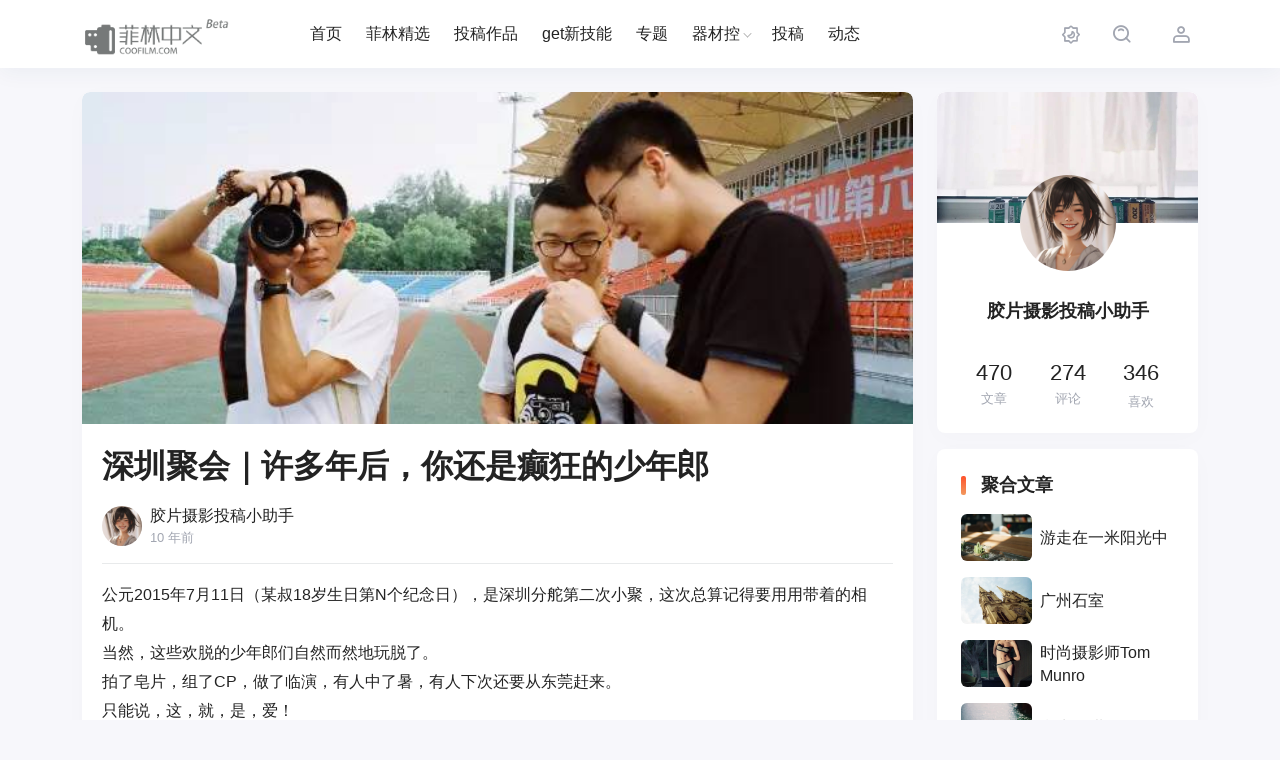

--- FILE ---
content_type: text/html; charset=UTF-8
request_url: https://www.coofilm.com/23402.html
body_size: 20544
content:
<!DOCTYPE html>
<html lang="zh-Hans">
<head>
    <meta http-equiv="X-UA-Compatible" content="IE=edge,chrome=1">
    <meta charset="UTF-8">
    <meta name="viewport" content="width=device-width, initial-scale=1.0, minimum-scale=1.0, maximum-scale=1.0, user-scalable=no, viewport-fit=cover" />
    <title>深圳聚会｜许多年后，你还是癫狂的少年郎 - 菲林中文-独立胶片摄影门户！</title>
<meta name='robots' content='max-image-preview:large' />
<meta name="description" content="公元2015年7月11日（某叔18岁生日第N个纪念日），是深圳分舵第二次小聚，这次总算记得要用用带着的相机。当然，这些欢脱的少年郎们自然而然地玩脱了。" />
<link rel='dns-prefetch' href='//www.coofilm.com' />
<link rel="alternate" type="application/rss+xml" title="菲林中文-独立胶片摄影门户！ &raquo; Feed" href="https://www.coofilm.com/feed" />
<link rel="alternate" type="application/rss+xml" title="菲林中文-独立胶片摄影门户！ &raquo; 评论 Feed" href="https://www.coofilm.com/comments/feed" />
<link rel="alternate" type="application/rss+xml" title="菲林中文-独立胶片摄影门户！ &raquo; 深圳聚会｜许多年后，你还是癫狂的少年郎 评论 Feed" href="https://www.coofilm.com/23402.html/feed" />
<link rel="alternate" title="oEmbed (JSON)" type="application/json+oembed" href="https://www.coofilm.com/wp-json/oembed/1.0/embed?url=https%3A%2F%2Fwww.coofilm.com%2F23402.html" />
<link rel="alternate" title="oEmbed (XML)" type="text/xml+oembed" href="https://www.coofilm.com/wp-json/oembed/1.0/embed?url=https%3A%2F%2Fwww.coofilm.com%2F23402.html&#038;format=xml" />
<style id='wp-img-auto-sizes-contain-inline-css' type='text/css'>
img:is([sizes=auto i],[sizes^="auto," i]){contain-intrinsic-size:3000px 1500px}
/*# sourceURL=wp-img-auto-sizes-contain-inline-css */
</style>
<style id='wp-block-library-inline-css' type='text/css'>
:root{--wp-block-synced-color:#7a00df;--wp-block-synced-color--rgb:122,0,223;--wp-bound-block-color:var(--wp-block-synced-color);--wp-editor-canvas-background:#ddd;--wp-admin-theme-color:#007cba;--wp-admin-theme-color--rgb:0,124,186;--wp-admin-theme-color-darker-10:#006ba1;--wp-admin-theme-color-darker-10--rgb:0,107,160.5;--wp-admin-theme-color-darker-20:#005a87;--wp-admin-theme-color-darker-20--rgb:0,90,135;--wp-admin-border-width-focus:2px}@media (min-resolution:192dpi){:root{--wp-admin-border-width-focus:1.5px}}.wp-element-button{cursor:pointer}:root .has-very-light-gray-background-color{background-color:#eee}:root .has-very-dark-gray-background-color{background-color:#313131}:root .has-very-light-gray-color{color:#eee}:root .has-very-dark-gray-color{color:#313131}:root .has-vivid-green-cyan-to-vivid-cyan-blue-gradient-background{background:linear-gradient(135deg,#00d084,#0693e3)}:root .has-purple-crush-gradient-background{background:linear-gradient(135deg,#34e2e4,#4721fb 50%,#ab1dfe)}:root .has-hazy-dawn-gradient-background{background:linear-gradient(135deg,#faaca8,#dad0ec)}:root .has-subdued-olive-gradient-background{background:linear-gradient(135deg,#fafae1,#67a671)}:root .has-atomic-cream-gradient-background{background:linear-gradient(135deg,#fdd79a,#004a59)}:root .has-nightshade-gradient-background{background:linear-gradient(135deg,#330968,#31cdcf)}:root .has-midnight-gradient-background{background:linear-gradient(135deg,#020381,#2874fc)}:root{--wp--preset--font-size--normal:16px;--wp--preset--font-size--huge:42px}.has-regular-font-size{font-size:1em}.has-larger-font-size{font-size:2.625em}.has-normal-font-size{font-size:var(--wp--preset--font-size--normal)}.has-huge-font-size{font-size:var(--wp--preset--font-size--huge)}.has-text-align-center{text-align:center}.has-text-align-left{text-align:left}.has-text-align-right{text-align:right}.has-fit-text{white-space:nowrap!important}#end-resizable-editor-section{display:none}.aligncenter{clear:both}.items-justified-left{justify-content:flex-start}.items-justified-center{justify-content:center}.items-justified-right{justify-content:flex-end}.items-justified-space-between{justify-content:space-between}.screen-reader-text{border:0;clip-path:inset(50%);height:1px;margin:-1px;overflow:hidden;padding:0;position:absolute;width:1px;word-wrap:normal!important}.screen-reader-text:focus{background-color:#ddd;clip-path:none;color:#444;display:block;font-size:1em;height:auto;left:5px;line-height:normal;padding:15px 23px 14px;text-decoration:none;top:5px;width:auto;z-index:100000}html :where(.has-border-color){border-style:solid}html :where([style*=border-top-color]){border-top-style:solid}html :where([style*=border-right-color]){border-right-style:solid}html :where([style*=border-bottom-color]){border-bottom-style:solid}html :where([style*=border-left-color]){border-left-style:solid}html :where([style*=border-width]){border-style:solid}html :where([style*=border-top-width]){border-top-style:solid}html :where([style*=border-right-width]){border-right-style:solid}html :where([style*=border-bottom-width]){border-bottom-style:solid}html :where([style*=border-left-width]){border-left-style:solid}html :where(img[class*=wp-image-]){height:auto;max-width:100%}:where(figure){margin:0 0 1em}html :where(.is-position-sticky){--wp-admin--admin-bar--position-offset:var(--wp-admin--admin-bar--height,0px)}@media screen and (max-width:600px){html :where(.is-position-sticky){--wp-admin--admin-bar--position-offset:0px}}

/*# sourceURL=wp-block-library-inline-css */
</style><style id='global-styles-inline-css' type='text/css'>
:root{--wp--preset--aspect-ratio--square: 1;--wp--preset--aspect-ratio--4-3: 4/3;--wp--preset--aspect-ratio--3-4: 3/4;--wp--preset--aspect-ratio--3-2: 3/2;--wp--preset--aspect-ratio--2-3: 2/3;--wp--preset--aspect-ratio--16-9: 16/9;--wp--preset--aspect-ratio--9-16: 9/16;--wp--preset--color--black: #000000;--wp--preset--color--cyan-bluish-gray: #abb8c3;--wp--preset--color--white: #ffffff;--wp--preset--color--pale-pink: #f78da7;--wp--preset--color--vivid-red: #cf2e2e;--wp--preset--color--luminous-vivid-orange: #ff6900;--wp--preset--color--luminous-vivid-amber: #fcb900;--wp--preset--color--light-green-cyan: #7bdcb5;--wp--preset--color--vivid-green-cyan: #00d084;--wp--preset--color--pale-cyan-blue: #8ed1fc;--wp--preset--color--vivid-cyan-blue: #0693e3;--wp--preset--color--vivid-purple: #9b51e0;--wp--preset--gradient--vivid-cyan-blue-to-vivid-purple: linear-gradient(135deg,rgb(6,147,227) 0%,rgb(155,81,224) 100%);--wp--preset--gradient--light-green-cyan-to-vivid-green-cyan: linear-gradient(135deg,rgb(122,220,180) 0%,rgb(0,208,130) 100%);--wp--preset--gradient--luminous-vivid-amber-to-luminous-vivid-orange: linear-gradient(135deg,rgb(252,185,0) 0%,rgb(255,105,0) 100%);--wp--preset--gradient--luminous-vivid-orange-to-vivid-red: linear-gradient(135deg,rgb(255,105,0) 0%,rgb(207,46,46) 100%);--wp--preset--gradient--very-light-gray-to-cyan-bluish-gray: linear-gradient(135deg,rgb(238,238,238) 0%,rgb(169,184,195) 100%);--wp--preset--gradient--cool-to-warm-spectrum: linear-gradient(135deg,rgb(74,234,220) 0%,rgb(151,120,209) 20%,rgb(207,42,186) 40%,rgb(238,44,130) 60%,rgb(251,105,98) 80%,rgb(254,248,76) 100%);--wp--preset--gradient--blush-light-purple: linear-gradient(135deg,rgb(255,206,236) 0%,rgb(152,150,240) 100%);--wp--preset--gradient--blush-bordeaux: linear-gradient(135deg,rgb(254,205,165) 0%,rgb(254,45,45) 50%,rgb(107,0,62) 100%);--wp--preset--gradient--luminous-dusk: linear-gradient(135deg,rgb(255,203,112) 0%,rgb(199,81,192) 50%,rgb(65,88,208) 100%);--wp--preset--gradient--pale-ocean: linear-gradient(135deg,rgb(255,245,203) 0%,rgb(182,227,212) 50%,rgb(51,167,181) 100%);--wp--preset--gradient--electric-grass: linear-gradient(135deg,rgb(202,248,128) 0%,rgb(113,206,126) 100%);--wp--preset--gradient--midnight: linear-gradient(135deg,rgb(2,3,129) 0%,rgb(40,116,252) 100%);--wp--preset--font-size--small: 13px;--wp--preset--font-size--medium: 20px;--wp--preset--font-size--large: 36px;--wp--preset--font-size--x-large: 42px;--wp--preset--spacing--20: 0.44rem;--wp--preset--spacing--30: 0.67rem;--wp--preset--spacing--40: 1rem;--wp--preset--spacing--50: 1.5rem;--wp--preset--spacing--60: 2.25rem;--wp--preset--spacing--70: 3.38rem;--wp--preset--spacing--80: 5.06rem;--wp--preset--shadow--natural: 6px 6px 9px rgba(0, 0, 0, 0.2);--wp--preset--shadow--deep: 12px 12px 50px rgba(0, 0, 0, 0.4);--wp--preset--shadow--sharp: 6px 6px 0px rgba(0, 0, 0, 0.2);--wp--preset--shadow--outlined: 6px 6px 0px -3px rgb(255, 255, 255), 6px 6px rgb(0, 0, 0);--wp--preset--shadow--crisp: 6px 6px 0px rgb(0, 0, 0);}:where(.is-layout-flex){gap: 0.5em;}:where(.is-layout-grid){gap: 0.5em;}body .is-layout-flex{display: flex;}.is-layout-flex{flex-wrap: wrap;align-items: center;}.is-layout-flex > :is(*, div){margin: 0;}body .is-layout-grid{display: grid;}.is-layout-grid > :is(*, div){margin: 0;}:where(.wp-block-columns.is-layout-flex){gap: 2em;}:where(.wp-block-columns.is-layout-grid){gap: 2em;}:where(.wp-block-post-template.is-layout-flex){gap: 1.25em;}:where(.wp-block-post-template.is-layout-grid){gap: 1.25em;}.has-black-color{color: var(--wp--preset--color--black) !important;}.has-cyan-bluish-gray-color{color: var(--wp--preset--color--cyan-bluish-gray) !important;}.has-white-color{color: var(--wp--preset--color--white) !important;}.has-pale-pink-color{color: var(--wp--preset--color--pale-pink) !important;}.has-vivid-red-color{color: var(--wp--preset--color--vivid-red) !important;}.has-luminous-vivid-orange-color{color: var(--wp--preset--color--luminous-vivid-orange) !important;}.has-luminous-vivid-amber-color{color: var(--wp--preset--color--luminous-vivid-amber) !important;}.has-light-green-cyan-color{color: var(--wp--preset--color--light-green-cyan) !important;}.has-vivid-green-cyan-color{color: var(--wp--preset--color--vivid-green-cyan) !important;}.has-pale-cyan-blue-color{color: var(--wp--preset--color--pale-cyan-blue) !important;}.has-vivid-cyan-blue-color{color: var(--wp--preset--color--vivid-cyan-blue) !important;}.has-vivid-purple-color{color: var(--wp--preset--color--vivid-purple) !important;}.has-black-background-color{background-color: var(--wp--preset--color--black) !important;}.has-cyan-bluish-gray-background-color{background-color: var(--wp--preset--color--cyan-bluish-gray) !important;}.has-white-background-color{background-color: var(--wp--preset--color--white) !important;}.has-pale-pink-background-color{background-color: var(--wp--preset--color--pale-pink) !important;}.has-vivid-red-background-color{background-color: var(--wp--preset--color--vivid-red) !important;}.has-luminous-vivid-orange-background-color{background-color: var(--wp--preset--color--luminous-vivid-orange) !important;}.has-luminous-vivid-amber-background-color{background-color: var(--wp--preset--color--luminous-vivid-amber) !important;}.has-light-green-cyan-background-color{background-color: var(--wp--preset--color--light-green-cyan) !important;}.has-vivid-green-cyan-background-color{background-color: var(--wp--preset--color--vivid-green-cyan) !important;}.has-pale-cyan-blue-background-color{background-color: var(--wp--preset--color--pale-cyan-blue) !important;}.has-vivid-cyan-blue-background-color{background-color: var(--wp--preset--color--vivid-cyan-blue) !important;}.has-vivid-purple-background-color{background-color: var(--wp--preset--color--vivid-purple) !important;}.has-black-border-color{border-color: var(--wp--preset--color--black) !important;}.has-cyan-bluish-gray-border-color{border-color: var(--wp--preset--color--cyan-bluish-gray) !important;}.has-white-border-color{border-color: var(--wp--preset--color--white) !important;}.has-pale-pink-border-color{border-color: var(--wp--preset--color--pale-pink) !important;}.has-vivid-red-border-color{border-color: var(--wp--preset--color--vivid-red) !important;}.has-luminous-vivid-orange-border-color{border-color: var(--wp--preset--color--luminous-vivid-orange) !important;}.has-luminous-vivid-amber-border-color{border-color: var(--wp--preset--color--luminous-vivid-amber) !important;}.has-light-green-cyan-border-color{border-color: var(--wp--preset--color--light-green-cyan) !important;}.has-vivid-green-cyan-border-color{border-color: var(--wp--preset--color--vivid-green-cyan) !important;}.has-pale-cyan-blue-border-color{border-color: var(--wp--preset--color--pale-cyan-blue) !important;}.has-vivid-cyan-blue-border-color{border-color: var(--wp--preset--color--vivid-cyan-blue) !important;}.has-vivid-purple-border-color{border-color: var(--wp--preset--color--vivid-purple) !important;}.has-vivid-cyan-blue-to-vivid-purple-gradient-background{background: var(--wp--preset--gradient--vivid-cyan-blue-to-vivid-purple) !important;}.has-light-green-cyan-to-vivid-green-cyan-gradient-background{background: var(--wp--preset--gradient--light-green-cyan-to-vivid-green-cyan) !important;}.has-luminous-vivid-amber-to-luminous-vivid-orange-gradient-background{background: var(--wp--preset--gradient--luminous-vivid-amber-to-luminous-vivid-orange) !important;}.has-luminous-vivid-orange-to-vivid-red-gradient-background{background: var(--wp--preset--gradient--luminous-vivid-orange-to-vivid-red) !important;}.has-very-light-gray-to-cyan-bluish-gray-gradient-background{background: var(--wp--preset--gradient--very-light-gray-to-cyan-bluish-gray) !important;}.has-cool-to-warm-spectrum-gradient-background{background: var(--wp--preset--gradient--cool-to-warm-spectrum) !important;}.has-blush-light-purple-gradient-background{background: var(--wp--preset--gradient--blush-light-purple) !important;}.has-blush-bordeaux-gradient-background{background: var(--wp--preset--gradient--blush-bordeaux) !important;}.has-luminous-dusk-gradient-background{background: var(--wp--preset--gradient--luminous-dusk) !important;}.has-pale-ocean-gradient-background{background: var(--wp--preset--gradient--pale-ocean) !important;}.has-electric-grass-gradient-background{background: var(--wp--preset--gradient--electric-grass) !important;}.has-midnight-gradient-background{background: var(--wp--preset--gradient--midnight) !important;}.has-small-font-size{font-size: var(--wp--preset--font-size--small) !important;}.has-medium-font-size{font-size: var(--wp--preset--font-size--medium) !important;}.has-large-font-size{font-size: var(--wp--preset--font-size--large) !important;}.has-x-large-font-size{font-size: var(--wp--preset--font-size--x-large) !important;}
/*# sourceURL=global-styles-inline-css */
</style>

<style id='classic-theme-styles-inline-css' type='text/css'>
/*! This file is auto-generated */
.wp-block-button__link{color:#fff;background-color:#32373c;border-radius:9999px;box-shadow:none;text-decoration:none;padding:calc(.667em + 2px) calc(1.333em + 2px);font-size:1.125em}.wp-block-file__button{background:#32373c;color:#fff;text-decoration:none}
/*# sourceURL=/wp-includes/css/classic-themes.min.css */
</style>
<link rel='stylesheet' id='smartideo_css-css' href='https://www.coofilm.com/wp-content/plugins/smartideo-modified-3.0.2/static/smartideo.css?ver=3.0.0' type='text/css' media='screen' />
<link rel='stylesheet' id='ez-toc-css' href='https://www.coofilm.com/wp-content/plugins/easy-table-of-contents/assets/css/screen.min.css?ver=2.0.76' type='text/css' media='all' />
<style id='ez-toc-inline-css' type='text/css'>
div#ez-toc-container .ez-toc-title {font-size: 120%;}div#ez-toc-container .ez-toc-title {font-weight: 700;}div#ez-toc-container ul li , div#ez-toc-container ul li a {font-size: 95%;}div#ez-toc-container ul li , div#ez-toc-container ul li a {font-weight: 500;}div#ez-toc-container nav ul ul li {font-size: 90%;}
.ez-toc-container-direction {direction: ltr;}.ez-toc-counter ul{counter-reset: item ;}.ez-toc-counter nav ul li a::before {content: counters(item, '.', decimal) '. ';display: inline-block;counter-increment: item;flex-grow: 0;flex-shrink: 0;margin-right: .2em; float: left; }.ez-toc-widget-direction {direction: ltr;}.ez-toc-widget-container ul{counter-reset: item ;}.ez-toc-widget-container nav ul li a::before {content: counters(item, '.', decimal) '. ';display: inline-block;counter-increment: item;flex-grow: 0;flex-shrink: 0;margin-right: .2em; float: left; }
/*# sourceURL=ez-toc-inline-css */
</style>
<link rel='stylesheet' id='jimu-css' href='https://www.coofilm.com/wp-content/plugins/nicetheme-jimu/modules/jimu.css?ver=0.8.4' type='text/css' media='all' />
<link rel='stylesheet' id='nicetheme-bootstrap-css' href='https://www.coofilm.com/wp-content/themes/Cosy-5.2.3/plugins/bootstrap/bootstrap.min.css?ver=6.9' type='text/css' media='all' />
<link rel='stylesheet' id='nicetheme-iconfont-css' href='https://www.coofilm.com/wp-content/themes/Cosy-5.2.3/plugins/iconfont/iconfont.css?ver=6.9' type='text/css' media='all' />
<link rel='stylesheet' id='nicetheme-animate-css' href='https://www.coofilm.com/wp-content/themes/Cosy-5.2.3/css/animate.min.css?ver=6.9' type='text/css' media='all' />
<link rel='stylesheet' id='nicetheme-reset-css' href='https://www.coofilm.com/wp-content/themes/Cosy-5.2.3/css/reset.css?ver=6.9' type='text/css' media='all' />
<link rel='stylesheet' id='nicetheme-style-css' href='https://www.coofilm.com/wp-content/themes/Cosy-5.2.3/style.css?ver=6.9' type='text/css' media='all' />
<link rel='stylesheet' id='apollo-css-css' href='https://www.coofilm.com/wp-content/plugins/nicetheme-module-ApolloTWO/static/apollo.css?ver=6.9' type='text/css' media='all' />
<script type="text/javascript" id="jquery-core-js-extra">
/* <![CDATA[ */
var globals = {"lang":"zh"};
var globals = {"ajax_url":"https://www.coofilm.com/wp-admin/admin-ajax.php","url_theme":"https://www.coofilm.com/wp-content/themes/Cosy-5.2.3","site_url":"https://www.coofilm.com","post_id":"23402","allow_switch_darkmode":"manual","posts_per_page":"24","lang":"zh_CN"};
var __cosy__ = {"load_more":"\u52a0\u8f7d\u66f4\u591a","reached_the_end":"\u6ca1\u6709\u66f4\u591a\u5185\u5bb9","thank_you":"\u8c22\u8c22\u70b9\u8d5e","success":"\u64cd\u4f5c\u6210\u529f","cancelled":"\u53d6\u6d88\u70b9\u8d5e","login":"\u8bf7\u5148\u767b\u5f55"};
var toc = {"tag":"0"};
//# sourceURL=jquery-core-js-extra
/* ]]> */
</script>
<script type="text/javascript" src="https://www.coofilm.com/wp-includes/js/jquery/jquery.min.js?ver=3.7.1" id="jquery-core-js"></script>
<script type="text/javascript" src="https://www.coofilm.com/wp-includes/js/jquery/jquery-migrate.min.js?ver=3.4.1" id="jquery-migrate-js"></script>
<link rel="canonical" href="https://www.coofilm.com/23402.html" />
            <meta property="og:title" content="深圳聚会｜许多年后，你还是癫狂的少年郎">
            <meta property="og:description" content="公元2015年7月11日（某叔18岁生日第N个纪念日），是深圳分舵第二次小聚，这次总算记得要用用带着的相机。 当然，这些欢脱的少年郎们自然而然地玩脱了。 拍了皂片，组了CP，做了临演，有人中了暑，有人下次还要从东莞赶来。 只能说，这，就，是，爱！ 作为一个严肃的摄影湿 请别盯着群">
            <meta property="og:image" content="https://data.coofilm.com/wp-content/uploads/2015/12/1b77788955330f3d8e6da1efea97a736.jpg">
            <meta property="og:url" content="https://www.coofilm.com/23402.html">
            <link rel="pingback" href="https://www.coofilm.com/xmlrpc.php">        </head>

<body class="wp-singular post-template-default single single-post postid-23402 single-format-standard wp-embed-responsive wp-theme-Cosy-523">
    <header
        class="site-navbar navbar navbar-expand-xl ">
        <div class="container">
            <!-- / brand -->
                        <a href="https://www.coofilm.com/" rel="home" class="navbar-brand">
                <img class="logo nc-no-lazy" src="https://data.coofilm.com/wp-content/uploads/2019/10/index-logo-79.png" alt="菲林中文-独立胶片摄影门户！" data-no-lazy="1">
                <img class="logo logo-night nc-no-lazy" src="https://data.coofilm.com/wp-content/uploads/2019/10/index-logo-bw.png" alt="菲林中文-独立胶片摄影门户！" data-no-lazy="1">
            </a>
                                    <div class="collapse navbar-collapse">
                <ul class="navbar-site navbar-nav ms-lg-5 me-auto">
                    <li id="menu-item-42808" class="menu-item menu-item-type-custom menu-item-object-custom menu-item-home menu-item-42808"><a href="https://www.coofilm.com">首页</a></li>
<li id="menu-item-42814" class="menu-item menu-item-type-taxonomy menu-item-object-category menu-item-42814"><a href="https://www.coofilm.com/films/excellent">菲林精选</a></li>
<li id="menu-item-42813" class="menu-item menu-item-type-taxonomy menu-item-object-category menu-item-42813"><a href="https://www.coofilm.com/films/photos">投稿作品</a></li>
<li id="menu-item-47590" class="menu-item menu-item-type-taxonomy menu-item-object-category menu-item-47590"><a href="https://www.coofilm.com/tech">get新技能</a></li>
<li id="menu-item-44637" class="menu-item menu-item-type-post_type menu-item-object-page menu-item-44637"><a href="https://www.coofilm.com/special">专题</a></li>
<li id="menu-item-42819" class="menu-item menu-item-type-taxonomy menu-item-object-category menu-item-has-children menu-item-42819"><a href="https://www.coofilm.com/camera">器材控</a>
<ul class="sub-menu">
	<li id="menu-item-42820" class="menu-item menu-item-type-taxonomy menu-item-object-category menu-item-42820"><a href="https://www.coofilm.com/camera/slrc">单反</a></li>
	<li id="menu-item-42821" class="menu-item menu-item-type-taxonomy menu-item-object-category menu-item-42821"><a href="https://www.coofilm.com/camera/drc">双反</a></li>
	<li id="menu-item-42822" class="menu-item menu-item-type-taxonomy menu-item-object-category menu-item-42822"><a href="https://www.coofilm.com/camera/portable">口袋机</a></li>
	<li id="menu-item-42823" class="menu-item menu-item-type-taxonomy menu-item-object-category menu-item-42823"><a href="https://www.coofilm.com/camera/rfc">旁轴</a></li>
</ul>
</li>
<li id="menu-item-44640" class="menu-item menu-item-type-custom menu-item-object-custom menu-item-44640"><a href="https://www.coofilm.com/draft">投稿</a></li>
<li id="menu-item-47614" class="menu-item menu-item-type-custom menu-item-object-custom menu-item-47614"><a href="https://www.coofilm.com/moment">动态</a></li>
                </ul>
            </div>
            <ul class="navbar-submenu d-flex flex-wrap flex-shrink-0 align-items-center ms-md-4">
                                <li class="d-none d-lg-block">
                    <a href="javascript:"
                        class="switch-dark-mode btn btn-link btn-icon btn-sm btn-rounded "
                        title="深色模式">
                        <span><i class="night iconfont icon-yewanmoshi_dark-mode"></i>
                            <i class="light text-warning iconfont icon-yewanmoshi_dark-mode"></i></span>
                    </a>
                </li>
                                                <li class="ms-2 ms-md-3">
                    <a href="javascript:" class="search-popup-trigger btn btn-link btn-icon btn-sm btn-rounded "
                        title="搜索"><span><i class="iconfont icon-sousuo_search"></i></span></a>
                </li>
                                <li class="ms-2 ms-md-3 d-xl-none">
                    <a href="javascript:" id="aside-trigger" class="btn btn-link btn-icon btn-sm btn-rounded "><span><i
                                class="iconfont icon-hanbaotubiao_hamburger-button"></i></span></a>
                </li>
                
			            <li class="ms-3 ms-md-4">
                <a class="btn btn-link btn-icon btn-sm btn-rounded"
                   href="https://www.coofilm.com/sign/user/regisloginter"><span><i class="iconfont icon-renyuan_people"></i></span></a>
            </li>
			            </ul>
        </div>
    </header>    <main class="site-main py-3 py-md-4 h-v-75">
    <div class="container">
        <div class="row justify-content-xl-center">
            <div class="post-wrapper col-12 col-xl-9">
                <div class="post card">
                    <div class="sticky-actions">
    <ul>
                    <li class="mb-4">
                                <a href="javascript:" data-action="like" data-id="23402" class="like-toggle btn btn-light btn-lg btn-rounded btn-icon ">
                                        <span class="bouncy">
                        <i class="line iconfont icon-xihuan_like"></i>
                        <i class="solid iconfont icon-xihuan_like1"></i>
                    </span>
                    <small class="like-count font-number">
                        0                    </small>
                    <div class="like-overlay"></div>
                </a>
            </li>
                            <li class="mb-4">
                <a href="javascript:;" data-id="23402" data-nonce="0e6bdb5bd3" class="collect-toggle btn btn-light btn-lg btn-rounded btn-icon ">
                    <span><i class="line iconfont icon-a-xingxing_star1"></i></span>
                    <small class="collection-count font-number">
                        0                    </small>
                </a>
            </li>
                                    <li class="mb-4">
                <a href="#comments" class="btn btn-light btn-lg btn-rounded btn-icon" data-placement="left" title="发表评论">
                    <span>
                        <i class="iconfont icon-pinglun1"></i>
                    </span>
                    <small class="font-number icon-status status-right">
                        1                    </small>
                </a>
            </li>
                            <li class="mb-4">
                <a href="javascript:;" data-img="https://data.coofilm.com/wp-content/uploads/2024/11/2024110415240932.jpg" data-title="赞赏" data-desc="" class="single-popup btn btn-light btn-lg btn-rounded btn-icon"><span><i class="iconfont icon-jinrong_finance"></i></span></a>
            </li>
                            <li class="mb-4">
                <a href="javascript:;" data-id="23402" class="post-share-popup btn btn-light btn-lg btn-rounded btn-icon">
                    <span>
                        <i class="iconfont icon-fenxiang3_share-three"></i>
                    </span>
                </a>
            </li>
            
<template id="single-share-template">
    <div class="post-share-overlay block rounded">
        <div class="media media-21x9">
            <div class="media-content">
                <img src="https://data.coofilm.com/wp-content/uploads/2015/12/1b77788955330f3d8e6da1efea97a736.jpg" decoding="async">
                <div class="overlay-1"></div>
            </div>
            <div class="media-overlay">
                <div class="h3 text-center h-2x mx-auto ">
                    深圳聚会｜许多年后，你还是癫狂的少年郎                </div>
            </div>
        </div>
    </div>
    <div class="post-share-channel text-center mt-4">
        <a href="javascript:;" data-clipboard-text="深圳聚会｜许多年后，你还是癫狂的少年郎 https://www.coofilm.com/23402.html" class="copy-permalink btn btn-light btn-icon btn-md btn-rounded ">
            <span><i class="iconfont icon-fuzhi_copy-one"></i></span>
        </a>
                    <a href="javascript:;" class="btn btn-light btn-icon btn-md btn-rounded " data-id="23402" id="btn-bigger-cover">
                <span><i class="iconfont icon-zhaopian_pic"></i></span>
            </a>
                                            <a href="//service.weibo.com/share/share.php?url=https%3A%2F%2Fwww.coofilm.com%2F23402.html&type=button&language=zh_cn&title=%E3%80%90%E6%B7%B1%E5%9C%B3%E8%81%9A%E4%BC%9A%EF%BD%9C%E8%AE%B8%E5%A4%9A%E5%B9%B4%E5%90%8E%EF%BC%8C%E4%BD%A0%E8%BF%98%E6%98%AF%E7%99%AB%E7%8B%82%E7%9A%84%E5%B0%91%E5%B9%B4%E9%83%8E%E3%80%91%E5%85%AC%E5%85%832015%E5%B9%B47%E6%9C%8811%E6%97%A5%EF%BC%88%E6%9F%90%E5%8F%9418%E5%B2%81%E7%94%9F%E6%97%A5%E7%AC%ACN%E4%B8%AA%E7%BA%AA%E5%BF%B5%E6%97%A5%EF%BC%89%EF%BC%8C%E6%98%AF%E6%B7%B1%E5%9C%B3%E5%88%86%E8%88%B5%E7%AC%AC%E4%BA%8C%E6%AC%A1%E5%B0%8F%E8%81%9A%EF%BC%8C%E8%BF%99%E6%AC%A1%E6%80%BB%E7%AE%97%E8%AE%B0%E5%BE%97%E8%A6%81%E7%94%A8%E7%94%A8%E5%B8%A6%E7%9D%80%E7%9A%84%E7%9B%B8%E6%9C%BA%E3%80%82%0A%E5%BD%93%E7%84%B6%EF%BC%8C%E8%BF%99%E4%BA%9B%E6%AC%A2%E8%84%B1%E7%9A%84%E5%B0%91%E5%B9%B4%E9%83%8E%E4%BB%AC%E8%87%AA%E7%84%B6%E8%80%8C%E7%84%B6%E5%9C%B0%E7%8E%A9%E8%84%B1%E4%BA%86%E3%80%82%0A%E6%8B%8D%E4%BA%86%E7%9A%82%E7%89%87%EF%BC%8C%E7%BB%84%E4%BA%86CP%EF%BC%8C%E5%81%9A%E4%BA%86%E4%B8%B4%E6%BC%94%EF%BC%8C%E6%9C%89%E4%BA%BA%E4%B8%AD%E4%BA%86%E6%9A%91%EF%BC%8C%E6%9C%89%E4%BA%BA%E4%B8%8B%E6%AC%A1%E8%BF%98%E8%A6%81%E4%BB%8E%E4%B8%9C%E8%8E%9E%E8%B5%B6%E6%9D%A5%E3%80%82%0A%E5%8F%AA%E8%83%BD%E8%AF%B4%EF%BC%8C%E8%BF%99%EF%BC%8C%E5%B0%B1%EF%BC%8C%E6%98%AF%EF%BC%8C%E7%88%B1%EF%BC%81%0A%E4%BD%9C%E4%B8%BA%E4%B8%80%E4%B8%AA%E4%B8%A5%E8%82%83%E7%9A%84%E6%91%84%E5%BD%B1%E6%B9%BF%0A%E8%AF%B7%E5%88%AB%E7%9B%AF%E7%9D%80%E7%BE%A4%E4%B8%BB%E7%9A%84%E8%82%9A%E5%AD%90%E7%9C%8B%EF%BD%9Cfi%0A...&pic=https%3A%2F%2Fdata.coofilm.com%2Fwp-content%2Fuploads%2F2015%2F12%2F1b77788955330f3d8e6da1efea97a736.jpg&searchPic=true" target="_blank" class="btn btn-light btn-icon btn-md btn-rounded ">
                    <span><i class="iconfont icon-weibo"></i></span>
                </a>
                <a href="javascript:" data-img="https://www.coofilm.com/wp-content/plugins/nicetheme-jimu/modules/qrcode/qrcode.php?data=https%3A%2F%2Fwww.coofilm.com%2F23402.html" data-title="微信扫一扫 分享朋友圈" data-desc="在微信内长按二维码" class="btn btn-light btn-icon btn-md btn-rounded single-popup">
                    <span><i class="iconfont icon-weixin"></i></span>
                </a>
                <a href="https://connect.qq.com/widget/shareqq/index.html?url=https%3A%2F%2Fwww.coofilm.com%2F23402.html&title=%E6%B7%B1%E5%9C%B3%E8%81%9A%E4%BC%9A%EF%BD%9C%E8%AE%B8%E5%A4%9A%E5%B9%B4%E5%90%8E%EF%BC%8C%E4%BD%A0%E8%BF%98%E6%98%AF%E7%99%AB%E7%8B%82%E7%9A%84%E5%B0%91%E5%B9%B4%E9%83%8E&pics=https%3A%2F%2Fdata.coofilm.com%2Fwp-content%2Fuploads%2F2015%2F12%2F1b77788955330f3d8e6da1efea97a736.jpg&summary=%E5%85%AC%E5%85%832015%E5%B9%B47%E6%9C%8811%E6%97%A5%EF%BC%88%E6%9F%90%E5%8F%9418%E5%B2%81%E7%94%9F%E6%97%A5%E7%AC%ACN%E4%B8%AA%E7%BA%AA%E5%BF%B5%E6%97%A5%EF%BC%89%EF%BC%8C%E6%98%AF%E6%B7%B1%E5%9C%B3%E5%88%86%E8%88%B5%E7%AC%AC%E4%BA%8C%E6%AC%A1%E5%B0%8F%E8%81%9A%EF%BC%8C%E8%BF%99%E6%AC%A1%E6%80%BB%E7%AE%97%E8%AE%B0%E5%BE%97%E8%A6%81%E7%94%A8%E7%94%A8%E5%B8%A6%E7%9D%80%E7%9A%84%E7%9B%B8%E6%9C%BA%E3%80%82%0A%E5%BD%93%E7%84%B6%EF%BC%8C%E8%BF%99%E4%BA%9B%E6%AC%A2%E8%84%B1%E7%9A%84%E5%B0%91%E5%B9%B4%E9%83%8E%E4%BB%AC%E8%87%AA%E7%84%B6%E8%80%8C%E7%84%B6%E5%9C%B0%E7%8E%A9%E8%84%B1%E4%BA%86%E3%80%82%0A%E6%8B%8D%E4%BA%86%E7%9A%82%E7%89%87%EF%BC%8C%E7%BB%84%E4%BA%86CP%EF%BC%8C%E5%81%9A%E4%BA%86%E4%B8%B4%E6%BC%94%EF%BC%8C%E6%9C%89%E4%BA%BA%E4%B8%AD%E4%BA%86%E6%9A%91%EF%BC%8C%E6%9C%89%E4%BA%BA%E4%B8%8B%E6%AC%A1%E8%BF%98%E8%A6%81%E4%BB%8E%E4%B8%9C%E8%8E%9E%E8%B5%B6%E6%9D%A5%E3%80%82%0A%E5%8F%AA%E8%83%BD%E8%AF%B4%EF%BC%8C%E8%BF%99%EF%BC%8C%E5%B0%B1%EF%BC%8C%E6%98%AF%EF%BC%8C%E7%88%B1%EF%BC%81%0A%E4%BD%9C%E4%B8%BA%E4%B8%80%E4%B8%AA%E4%B8%A5%E8%82%83%E7%9A%84%E6%91%84%E5%BD%B1%E6%B9%BF%0A%E8%AF%B7%E5%88%AB%E7%9B%AF%E7%9D%80%E7%BE%A4%E4%B8%BB%E7%9A%84%E8%82%9A%E5%AD%90%E7%9C%8B%EF%BD%9Cfi%0A..." target="_blank" class="btn btn-light btn-icon btn-md btn-rounded ">
                    <span><i class="iconfont icon-qq"></i></span>
                </a>
                                        <a href="https://www.facebook.com/sharer.php?u=https%3A%2F%2Fwww.coofilm.com%2F23402.html" target="_blank" class="btn btn-light btn-icon btn-md btn-rounded ">
                    <span><i class="iconfont icon-facebook"></i></span>
                </a>
                <a href="https://twitter.com/intent/tweet?url=https%3A%2F%2Fwww.coofilm.com%2F23402.html" target="_blank" class="btn btn-light btn-icon btn-md btn-rounded ">
                    <span><i class="iconfont icon-tuite_twitter"></i></span>
                </a>
                        </div>
    <script>
        $(document).ready(function () {
            var clipboard = new ClipboardJS('.copy-permalink');

            clipboard.on('success', function (e) {
                ncPopupTips(true, '复制成功');
                e.clearSelection();
            });

            clipboard.on('error', function (e) {
                ncPopupTips(false, '复制失败');
            });
        })
    </script>
</template>                    </ul>
</div>                                            <div class="post-poster">
                            <div class="media media-3x1">
                                <div class="media-content" style="background-image:url('https://data.coofilm.com/wp-content/uploads/2015/12/1b77788955330f3d8e6da1efea97a736.jpg')"></div>
                            </div>
                        </div>
                                        <div class="card-body">
                                                                        <h1 class="post-title font-title mb-3">
                            深圳聚会｜许多年后，你还是癫狂的少年郎                        </h1>
                        <div class="post-meta d-flex justify-content-between align-items-center border-bottom border-light pb-3 mb-3">
    <a href="javascript:" class="author-popup d-flex align-items-center">
        <div class="flex-avatar me-2">
            <img alt='' src='https://data.coofilm.com/wp-content/uploads/2024/12/2024121606545186.jpeg' srcset='https://data.coofilm.com/wp-content/uploads/2024/12/2024121606545186.jpeg 2x' class='avatar avatar-40 photo' height='40' width='40' decoding='async'/>                    </div>
        <div class="">
            <div>
                胶片摄影投稿小助手            </div>
            <div class="text-xs text-muted">
                10 年前            </div>
        </div>
    </a>
</div>                        <div class="post-content">
            <div style="text-align: left;" align="left">公元2015年7月11日（某叔18岁生日第N个纪念日），是深圳分舵第二次小聚，这次总算记得要用用带着的相机。</div>
<div style="text-align: left;" align="left">当然，这些欢脱的少年郎们自然而然地玩脱了。</div>
<div style="text-align: left;" align="left">拍了皂片，组了CP，做了临演，有人中了暑，有人下次还要从东莞赶来。</div>
<div style="text-align: left;" align="left">只能说，这，就，是，爱！</div>
<p style="text-align: left;">
<div style="text-align: left;" align="left">作为一个严肃的摄影湿</div>
<div style="text-align: left;" align="center"><img alt="深圳聚会｜许多年后，你还是癫狂的少年郎-菲林中文-独立胶片摄影门户！" decoding="async" id="_aimg_18006" class="zoom" title="640?wx_fmt=jpeg&amp;wxfrom=5.jpg" src="https://data.coofilm.com/wp-content/uploads/2015/12/c9ba65bc964c8e008147a6ae2a18a03d.jpg" alt="640?wx_fmt=jpeg&amp;wxfrom=5.jpg" width="640" data-bd-imgshare-binded="1" /></div>
<div style="text-align: left;" align="right">请别盯着群主的肚子看｜fijifilm natura classica kodak 200</div>
<div style="text-align: left;" align="right"><img alt="深圳聚会｜许多年后，你还是癫狂的少年郎-菲林中文-独立胶片摄影门户！" decoding="async" id="_aimg_18007" class="zoom" title="640?wx_fmt=jpeg&amp;wxfrom=5.jpg" src="https://data.coofilm.com/wp-content/uploads/2015/12/9ad59a6219d103f33c524ef99a4e3b0f.jpg" alt="640?wx_fmt=jpeg&amp;wxfrom=5.jpg" width="640" data-bd-imgshare-binded="1" /></div>
<div style="text-align: left;" align="right">废卷达人｜Canon 70D</div>
<div style="text-align: left;" align="right"><img alt="深圳聚会｜许多年后，你还是癫狂的少年郎-菲林中文-独立胶片摄影门户！" decoding="async" id="_aimg_18008" class="zoom" title="640?wx_fmt=jpeg&amp;wxfrom=5.jpg" src="https://data.coofilm.com/wp-content/uploads/2015/12/0776449a7eea66226d61c04f523672e9.jpg" alt="640?wx_fmt=jpeg&amp;wxfrom=5.jpg" width="640" data-bd-imgshare-binded="1" /></div>
<div style="text-align: left;" align="right">大长腿的小志｜fijifilm natura classica kodak 200</div>
<div style="text-align: left;" align="right"><img alt="深圳聚会｜许多年后，你还是癫狂的少年郎-菲林中文-独立胶片摄影门户！" decoding="async" id="_aimg_18009" class="zoom" title="640?wx_fmt=jpeg&amp;wxfrom=5.jpg" src="https://data.coofilm.com/wp-content/uploads/2015/12/1b77788955330f3d8e6da1efea97a736.jpg" alt="640?wx_fmt=jpeg&amp;wxfrom=5.jpg" width="640" data-bd-imgshare-binded="1" /></div>
<div style="text-align: left;" align="right">帅比们的合影｜fijifilm natura classica kodak 200</div>
<div style="text-align: left;" align="right"><img alt="深圳聚会｜许多年后，你还是癫狂的少年郎-菲林中文-独立胶片摄影门户！" decoding="async" id="_aimg_18010" class="zoom" title="640?wx_fmt=jpeg&amp;wxfrom=5.jpg" src="https://data.coofilm.com/wp-content/uploads/2015/12/a0fe40bba10e70112281c53187912302.jpg" alt="640?wx_fmt=jpeg&amp;wxfrom=5.jpg" width="640" data-bd-imgshare-binded="1" /></div>
<div style="text-align: left;" align="right">白眼女神难得的娴静｜Canon 70D</div>
<div style="text-align: left;" align="left"><strong>慧眼识珠的剧组</strong><br />
<img alt="深圳聚会｜许多年后，你还是癫狂的少年郎-菲林中文-独立胶片摄影门户！" decoding="async" id="_aimg_18011" class="zoom" title="640?wx_fmt=jpeg&amp;wxfrom=5.jpg" src="https://data.coofilm.com/wp-content/uploads/2015/12/aa4789a175fa9aebcc3d4ac91abafbb8.jpg" alt="640?wx_fmt=jpeg&amp;wxfrom=5.jpg" width="640" data-bd-imgshare-binded="1" /></div>
<div style="text-align: left;" align="right">搭讪剧组才是正经事｜fijifilm natura classica kodak 200</div>
<div style="text-align: left;" align="right"><img alt="深圳聚会｜许多年后，你还是癫狂的少年郎-菲林中文-独立胶片摄影门户！" decoding="async" id="_aimg_18012" class="zoom" title="640?wx_fmt=jpeg&amp;wxfrom=5.jpg" src="https://data.coofilm.com/wp-content/uploads/2015/12/0986bf079f9621acb15539de4a012616.jpg" alt="640?wx_fmt=jpeg&amp;wxfrom=5.jpg" width="640" data-bd-imgshare-binded="1" /></div>
<div style="text-align: left;" align="right">真的拍不到所有人脸1｜iPhone 5S</div>
<div style="text-align: left;" align="right"><img alt="深圳聚会｜许多年后，你还是癫狂的少年郎-菲林中文-独立胶片摄影门户！" decoding="async" id="_aimg_18013" class="zoom" title="640?wx_fmt=jpeg&amp;wxfrom=5.jpg" src="https://data.coofilm.com/wp-content/uploads/2015/12/3349383ccda60997c1ab4bf562333c52.jpg" alt="640?wx_fmt=jpeg&amp;wxfrom=5.jpg" width="640" data-bd-imgshare-binded="1" /></div>
<div style="text-align: left;" align="right">真的拍不到所有人脸2｜iPhone 5S</div>
<div style="text-align: left;" align="left"><strong>恩爱秀你一脸</strong><br />
<img alt="深圳聚会｜许多年后，你还是癫狂的少年郎-菲林中文-独立胶片摄影门户！" decoding="async" id="_aimg_18014" class="zoom" title="640?wx_fmt=jpeg&amp;wxfrom=5.jpg" src="https://data.coofilm.com/wp-content/uploads/2015/12/b4b9795852c0d5dca8d03ead466c12e2.jpg" alt="640?wx_fmt=jpeg&amp;wxfrom=5.jpg" width="640" data-bd-imgshare-binded="1" /></div>
<div style="text-align: left;" align="right">少女们的表情出卖了一切｜fijifilm natura classica kodak 200</div>
<div style="text-align: left;" align="right"><img alt="深圳聚会｜许多年后，你还是癫狂的少年郎-菲林中文-独立胶片摄影门户！" decoding="async" id="_aimg_18015" class="zoom" title="640?wx_fmt=jpeg&amp;wxfrom=5.jpg" src="https://data.coofilm.com/wp-content/uploads/2015/12/1a1c12d3aa26dec942458471a5722b16.jpg" alt="640?wx_fmt=jpeg&amp;wxfrom=5.jpg" width="640" data-bd-imgshare-binded="1" /></div>
<div style="text-align: left;" align="right">候场的临演不容易｜fijifilm natura classica kodak 200</div>
<div style="text-align: left;" align="left"><strong>从来都是癫狂的少年</strong><br />
<img alt="深圳聚会｜许多年后，你还是癫狂的少年郎-菲林中文-独立胶片摄影门户！" decoding="async" id="_aimg_18016" class="zoom" title="640?wx_fmt=jpeg&amp;wxfrom=5.jpg" src="https://data.coofilm.com/wp-content/uploads/2015/12/2a86d6af789cb1d3058c53d62b9f756d.jpg" alt="640?wx_fmt=jpeg&amp;wxfrom=5.jpg" width="640" data-bd-imgshare-binded="1" /></div>
<div style="text-align: left;" align="right">自拍不高能拍神马｜iPhone 5S</div>
<div style="text-align: left;" align="right"><img alt="深圳聚会｜许多年后，你还是癫狂的少年郎-菲林中文-独立胶片摄影门户！" decoding="async" id="_aimg_18017" class="zoom" title="640?wx_fmt=jpeg&amp;wxfrom=5.jpg" src="https://data.coofilm.com/wp-content/uploads/2015/12/76620e263690cba519b90ff755d77814.jpg" alt="640?wx_fmt=jpeg&amp;wxfrom=5.jpg" width="640" data-bd-imgshare-binded="1" /></div>
<div style="text-align: left;" align="right">白眼女神的真面目｜美能达SRT101 柯达金200</div>
<div style="text-align: left;" align="right"><img alt="深圳聚会｜许多年后，你还是癫狂的少年郎-菲林中文-独立胶片摄影门户！" decoding="async" id="_aimg_18018" class="zoom" title="640?wx_fmt=jpeg&amp;wxfrom=5.jpg" src="https://data.coofilm.com/wp-content/uploads/2015/12/b2ed28d7261c88b8610234e66ee84502.jpg" alt="640?wx_fmt=jpeg&amp;wxfrom=5.jpg" width="640" data-bd-imgshare-binded="1" /></div>
<div style="text-align: left;" align="right">一双什么鬼｜美能达SRT101 柯达金200</div>
<div style="text-align: left;" align="right"><img alt="深圳聚会｜许多年后，你还是癫狂的少年郎-菲林中文-独立胶片摄影门户！" decoding="async" id="_aimg_18019" class="zoom" title="640?wx_fmt=jpeg&amp;wxfrom=5.jpg" src="https://data.coofilm.com/wp-content/uploads/2015/12/7343afc369243f82c6e14393e2df80e2.jpg" alt="640?wx_fmt=jpeg&amp;wxfrom=5.jpg" width="640" data-bd-imgshare-binded="1" /></div>
<div style="text-align: left;" align="right">群魔乱舞的什么鬼｜Canon 70D</div>
<div style="text-align: left;" align="left"><strong>难能可贵的正经</strong></div>
<div style="text-align: left;" align="center"><img alt="深圳聚会｜许多年后，你还是癫狂的少年郎-菲林中文-独立胶片摄影门户！" decoding="async" id="_aimg_18020" class="zoom" title="640?wx_fmt=jpeg&amp;wxfrom=5.jpg" src="https://data.coofilm.com/wp-content/uploads/2015/12/7ec846052ac6347309ac84843126504a.jpg" alt="640?wx_fmt=jpeg&amp;wxfrom=5.jpg" width="640" data-bd-imgshare-binded="1" /></div>
<div style="text-align: left;" align="right">白眼女神难得的娴静｜Canon 70D</div>
<div style="text-align: left;" align="center"><img alt="深圳聚会｜许多年后，你还是癫狂的少年郎-菲林中文-独立胶片摄影门户！" decoding="async" id="_aimg_18021" class="zoom" title="640?wx_fmt=jpeg&amp;wxfrom=5.jpg" src="https://data.coofilm.com/wp-content/uploads/2015/12/b892713e3d071caf9cd1dbfd2c230026.jpg" alt="640?wx_fmt=jpeg&amp;wxfrom=5.jpg" width="640" data-bd-imgshare-binded="1" /></div>
<div style="text-align: left;" align="right">欢脱的妹子（和汉子）｜华为P8</div>
<div style="text-align: left;" align="center"><img alt="深圳聚会｜许多年后，你还是癫狂的少年郎-菲林中文-独立胶片摄影门户！" decoding="async" id="_aimg_18022" class="zoom" title="640?wx_fmt=jpeg&amp;wxfrom=5.jpg" src="https://data.coofilm.com/wp-content/uploads/2015/12/3bf2fde6433dcd2f0d4b91c713e7d881.jpg" alt="640?wx_fmt=jpeg&amp;wxfrom=5.jpg" width="640" data-bd-imgshare-binded="1" /></div>
<div style="text-align: left;" align="right">深大什么楼别问我｜fijifilm natura classica kodak 200</div>
<p style="text-align: left;">
<p style="text-align: left;">
        </div>                            <div class="ads-block mt-3 mt-md-4">
        <div class="d-none d-lg-block">
                            <a href="https://union-click.jd.com/jdc?e=618%7Cpc%7C&#038;p=[base64]" target="_blank"><img src="https://data.coofilm.com/wp-content/uploads/2025/09/2025091912590697.jpg" decoding="async" loading="lazy"></a>
                    </div>
        <div class="d-lg-none">
                            <a href="https://union-click.jd.com/jdc?e=618%7Cpc%7C&#038;p=[base64]" target="_blank"><img src="https://data.coofilm.com/wp-content/uploads/2025/09/2025091912590697.jpg" decoding="async" loading="lazy"></a>
                    </div>
    </div>
                                                
<div class="post-actions d-flex flex-wrap justify-content-center my-4 my-md-5">
            <a href="javascript:;" data-img="https://data.coofilm.com/wp-content/uploads/2024/11/2024110415240932.jpg" data-title="赞赏" data-desc="" class="single-popup btn btn-light btn-lg btn-rounded btn-icon mx-2"><span><i class="iconfont icon-jinrong_finance"></i></span></a>
                        <a href="javascript:" data-action="like" data-id="23402" class="like-toggle btn btn-light btn-lg btn-rounded btn-icon mx-2  mx-1 mx-lg-2">
            <span class="bouncy"><i class="line iconfont icon-xihuan_like"></i><i class="solid iconfont icon-xihuan_like1"></i></span><small class="like-count font-number">
                0            </small>
            <div class="like-overlay"></div>
        </a>
                <a href="javascript:;" data-id="23402" data-nonce="0e6bdb5bd3" class="collect-toggle btn btn-light btn-lg btn-icon btn-rounded  mx-1 mx-lg-2"><span><i class="line iconfont icon-a-xingxing_star1"></i></span><small
                class="collection-count font-number">
                0            </small></a>
    </div>                                                            <div class="post-next-prev mt-4">
        <div class="row g-3 list-grouped">
                                        <div class="col-12 col-md-6">
                    <div class="list-item list-overlay block rounded overlay-hover">
                        <div class="media media-3x1">
                            <div class="media-content" style="background-image: url('https://data.coofilm.com/wp-content/uploads/2015/12/c59f5b997ed475018ed496623123dd1f.jpg')">
                                <div class="overlay-1"></div>
                            </div>
                        </div>
                        <div class="list-content">
                            <div class="list-body ">
                                <div class="list-title font-title text-md text-white">
                                    <div class="h-2x">
                                        去你的断舍离，再烂的相机照样给你修起！                                    </div>
                                </div>
                            </div>
                            <div class="list-footer text-xs text-muted">
                                上一篇                            </div>
                        </div>
                        <a href="https://www.coofilm.com/23373.html" class="list-goto" title="去你的断舍离，再烂的相机照样给你修起！"></a>
                    </div>
                </div>
                                        <div class="col-12 col-md-6">
                    <div class="list-item list-overlay block rounded overlay-hover">
                        <div class="media media-3x1">
                            <div class="media-content" style="background-image: url('https://data.coofilm.com/wp-content/uploads/2015/12/b5f837abb8bded80443188d72fc2d3cb.jpg')">
                                <div class="overlay-1"></div>
                            </div>
                        </div>
                        <div class="list-content">
                            <div class="list-body ">
                                <div class="list-title font-title text-md text-white">
                                    <div class="h-2x">
                                        消夏 | 我能想到最凉快的事，就是和你一起刨个西瓜                                    </div>
                                </div>
                            </div>
                            <div class="list-footer text-xs text-muted">
                                下一篇                            </div>
                        </div>
                        <a href="https://www.coofilm.com/23422.html" class="list-goto" title="消夏 | 我能想到最凉快的事，就是和你一起刨个西瓜"></a>
                    </div>
                </div>
                    </div>
    </div>
                    </div>
                </div>
                    <div class="comments card mt-3 mt-md-4" id="comments">
        <div class="card-header">
            <h2 class="d-flex align-items-center font-title text-xl">
                <i class="fw-normal text-primary text-xl iconfont icon-pinglun1 me-1"></i>
                评论<small class="font-number fw-normal text-muted"> (1)</small>            </h2>
        </div>
        <div class="card-body">
            <div class="comment-respond">
                                    <div class="comment-login bg-light text-center p-2">
                        <div class="comment-login-text text-muted px-3">
                            登录后可发布～                        </div>
                        <a href="https://www.coofilm.com/sign/user/login" class="btn btn-primary btn-rounded btn-sm">
                            立即登录                        </a>
                    </div>
                            </div>
            <ul class="comment-list "><li id="comment-3757" class="comment even thread-even depth-1">
    <article id="div-comment-3757" class="comment-body">
        <div class="comment-avatar flex-avatar disabled"><img alt='' src='https://data.coofilm.com/wp-content/uploads/2024/12/2024121606545186.jpeg' srcset='https://data.coofilm.com/wp-content/uploads/2024/12/2024121606545186.jpeg 2x' class='avatar avatar-40 photo' height='40' width='40' decoding='async'/></div>        <div class="comment-inner ">
            <!-- .comment-author -->
            <div class="d-flex justify-content-between align-items-center">
                <div class="comment-author fw-bold ">
                    EDM                </div>
                                    <a href="javascript:" class="login-tips"><i class="text-lg iconfont icon-pinglun1"></i></a>
                            </div>
            <div class="comment-content">
                <div class="comment-text">
                    <p>求加入 🙄</p>
                                    </div>
                <!-- .comment-content -->
            </div>
            <div class="comment-footer text-xs text-muted">
                <time class="comment-date">
                    10 年前                </time>
                                    <span class="author-ip ms-2 ms-md-3">
                                            </span>
                            </div>
        </div><!-- .comment-text -->
    </article><!-- .comment-body --></li></ul>            <!-- .comment-list -->
                    </div>
    </div>
<!-- #comments -->            </div>
            
<div class="site-sidebar d-none d-xl-block col-xl-3">
					<div class="widget card widget_author_info p-0">
			<div class="author-info-block">
				<div class="media media-2x1">
					<div class="media-content" style="background-image:url('https://data.coofilm.com/wp-content/uploads/2015/12/0.jpg')"></div>
				</div>
				<div class="author-info-body text-center">
					<div class="flex-avatar w-96">
						<img alt='' src='https://data.coofilm.com/wp-content/uploads/2024/12/2024121606545186.jpeg' srcset='https://data.coofilm.com/wp-content/uploads/2024/12/2024121606545186.jpeg 2x' class='avatar avatar-96 photo nc-no-lazy' height='96' width='96' decoding='async'/>											</div>
					<div class="mb-4">
						<h2 class="font-title text-dark text-lg">
							胶片摄影投稿小助手						</h2>
						<div class="text-secondary text-sm mt-2"><span class="h-2x">
															</span>
						</div>
					</div>
					<div class="row g-0">
						<div class="col">
							<div class="font-number text-xl">
								470							</div>
							<div class="text-xs text-muted">
								文章							</div>
						</div>
						<div class="col">
							<div class="font-number text-xl">
								274							</div>
							<div class="text-xs text-muted">
								评论							</div>
						</div>
						<div class="col">
							<div class="font-number text-xl">
								346							</div>
							<small class="text-xs text-muted">
								喜欢							</small>
						</div>
					</div>
				</div>
				<a href="https://www.coofilm.com/author/RxwduHt9Jn-z" taget="_blank" class="author-info-link"></a>
			</div>
		</div>
		<div id="recommended_posts-2" class="widget card widget_recommended_posts"><h2 class="widget-title text-lg">聚合文章</h2>		<div class="list-grid">
								<div class="list-item ">
						<div class="media media-3x2 col-4 me-2 me-xxl-3">
							<div class="media-content">
								<img src="" data-src="https://data.coofilm.com/wp-content/uploads/2021/06/2016012114561233-1000x663-1-800x533.jpg" class="lazy" decoding="async" loading="lazy">
							</div>
						</div>
						<div class="list-content">
							<div class="list-title">
								<div class="h-2x">
									游走在一米阳光中								</div>
							</div>
						</div>
						<a href="https://www.coofilm.com/26849.html" title="游走在一米阳光中" target="_blank" class="list-goto"></a>
					</div>
										<div class="list-item ">
						<div class="media media-3x2 col-4 me-2 me-xxl-3">
							<div class="media-content">
								<img src="" data-src="https://data.coofilm.com/wp-content/uploads/2015/12/a2363928117fc8fef25081985ad5a026.jpg" class="lazy" decoding="async" loading="lazy">
							</div>
						</div>
						<div class="list-content">
							<div class="list-title">
								<div class="h-2x">
									广州石室								</div>
							</div>
						</div>
						<a href="https://www.coofilm.com/5656.html" title="广州石室" target="_blank" class="list-goto"></a>
					</div>
										<div class="list-item ">
						<div class="media media-3x2 col-4 me-2 me-xxl-3">
							<div class="media-content">
								<img src="" data-src="https://data.coofilm.com/wp-content/uploads/2015/12/c4ca4238a0b923820dcc509a6f75849b-568x800.jpg" class="lazy" decoding="async" loading="lazy">
							</div>
						</div>
						<div class="list-content">
							<div class="list-title">
								<div class="h-2x">
									时尚摄影师Tom Munro								</div>
							</div>
						</div>
						<a href="https://www.coofilm.com/12007.html" title="时尚摄影师Tom Munro" target="_blank" class="list-goto"></a>
					</div>
										<div class="list-item ">
						<div class="media media-3x2 col-4 me-2 me-xxl-3">
							<div class="media-content">
								<img src="" data-src="https://data.coofilm.com/wp-content/uploads/2015/12/d5a84286cad4f525ea5f2799b20b6479.jpg" class="lazy" decoding="async" loading="lazy">
							</div>
						</div>
						<div class="list-content">
							<div class="list-title">
								<div class="h-2x">
									湖水微甜								</div>
							</div>
						</div>
						<a href="https://www.coofilm.com/15615.html" title="湖水微甜" target="_blank" class="list-goto"></a>
					</div>
										<div class="list-item ">
						<div class="media media-3x2 col-4 me-2 me-xxl-3">
							<div class="media-content">
								<img src="" data-src="https://data.coofilm.com/wp-content/uploads/2015/12/08996500f45c5c83db9fd696757f57cb-801x800.jpg" class="lazy" decoding="async" loading="lazy">
							</div>
						</div>
						<div class="list-content">
							<div class="list-title">
								<div class="h-2x">
									我们好像在哪儿见过 @jdwt0421								</div>
							</div>
						</div>
						<a href="https://www.coofilm.com/25031.html" title="我们好像在哪儿见过 @jdwt0421" target="_blank" class="list-goto"></a>
					</div>
										<div class="list-item ">
						<div class="media media-3x2 col-4 me-2 me-xxl-3">
							<div class="media-content">
								<img src="" data-src="https://data.coofilm.com/wp-content/uploads/2015/12/8313b2ea0aa394e55ca1b354a18172b8.jpeg" class="lazy" decoding="async" loading="lazy">
							</div>
						</div>
						<div class="list-content">
							<div class="list-title">
								<div class="h-2x">
									繁花落樱								</div>
							</div>
						</div>
						<a href="https://www.coofilm.com/4482.html" title="繁花落樱" target="_blank" class="list-goto"></a>
					</div>
							</div>

		</div><div id="media_image-7" class="widget card widget_media_image"><a href="https://union-click.jd.com/jdc?e=618%7Cpc%7C&#038;p=[base64]"><img width="800" height="800" src="https://data.coofilm.com/wp-content/uploads/2025/09/2025091912590697.jpg" class="image wp-image-49076  attachment-full size-full" alt="" style="max-width: 100%; height: auto;" decoding="async" loading="lazy" /></a></div><div id="media_image-6" class="widget card widget_media_image"><a href="https://union-click.jd.com/jdc?e=618%7Cpc%7C&#038;p=[base64]"><img width="800" height="800" src="https://data.coofilm.com/wp-content/uploads/2025/09/2025091911473910.jpg" class="image wp-image-49072  attachment-full size-full" alt="" style="max-width: 100%; height: auto;" decoding="async" loading="lazy" /></a></div><div id="media_image-8" class="widget card widget_media_image"><a href="https://union-click.jd.com/jdc?e=618%7Cpc%7C&#038;p=[base64]"><img width="800" height="800" src="https://data.coofilm.com/wp-content/uploads/2025/09/2025091913011956.jpg" class="image wp-image-49077  attachment-full size-full" alt="" style="max-width: 100%; height: auto;" decoding="async" loading="lazy" /></a></div><div id="media_image-9" class="widget card widget_media_image"><a href="https://union-click.jd.com/jdc?e=618%7Cpc%7C&#038;p=[base64]"><img width="800" height="800" src="https://data.coofilm.com/wp-content/uploads/2025/09/2025091913342374.jpg" class="image wp-image-49080  attachment-full size-full" alt="" style="max-width: 100%; height: auto;" decoding="async" loading="lazy" /></a></div><div id="media_image-10" class="widget card widget_media_image"><a href="https://union-click.jd.com/jdc?e=618%7Cpc%7C&#038;p=[base64]"><img width="800" height="800" src="https://data.coofilm.com/wp-content/uploads/2025/09/2025091913353527.jpg" class="image wp-image-49081  attachment-full size-full" alt="" style="max-width: 100%; height: auto;" decoding="async" loading="lazy" /></a></div><div id="media_image-11" class="widget card widget_media_image"><a href="https://union-click.jd.com/jdc?e=618%7Cpc%7C&#038;p=[base64]"><img width="800" height="800" src="https://data.coofilm.com/wp-content/uploads/2025/09/2025091913364284.jpg" class="image wp-image-49082  attachment-full size-full" alt="" style="max-width: 100%; height: auto;" decoding="async" loading="lazy" /></a></div><div id="media_image-12" class="widget card widget_media_image"><a href="https://union-click.jd.com/jdc?e=618%7Cpc%7C&#038;p=[base64]"><img width="800" height="800" src="https://data.coofilm.com/wp-content/uploads/2025/09/2025091913374151.jpg" class="image wp-image-49083  attachment-full size-full" alt="" style="max-width: 100%; height: auto;" decoding="async" loading="lazy" /></a></div><div id="media_image-4" class="widget card widget_media_image"><h2 class="widget-title text-lg">赞赏码支持菲林一直做下去</h2><img width="1037" height="1037" src="https://data.coofilm.com/wp-content/uploads/2024/11/2024110415240932.jpg" class="image wp-image-48233  attachment-full size-full" alt="" style="max-width: 100%; height: auto;" decoding="async" loading="lazy" srcset="https://data.coofilm.com/wp-content/uploads/2024/11/2024110415240932.jpg 1037w, https://data.coofilm.com/wp-content/uploads/2024/11/2024110415240932-800x800.jpg 800w" sizes="auto, (max-width: 1037px) 100vw, 1037px" /></div></div>        </div>
    </div>
</main>
                <div class="post-related bg-light py-3 py-md-4">
            <div class="container">
                <h2 class="font-title d-flex align-items-center text-xl mb-3"><i class="fw-normal text-xl text-primary iconfont icon-mofabang_magic-wand me-1"></i>
                    猜你喜欢                </h2>
                <div class="row g-2 g-md-3 list-grouped">
                                                                    <div class="col-6 col-md-3">
                            <div class="list-item block overlay-hover">
                                <div class="media media-3x2">
                                    <a href="https://www.coofilm.com/49063.html" class="media-content" title="乐凯C200彩色胶片：买卷即享全流程影像服务，让每一帧时光都落地成诗">
                                        <img src="" data-src="https://data.coofilm.com/wp-content/uploads/2025/09/2025091908114977-1199x800.jpg" alt="乐凯C200彩色胶片：买卷即享全流程影像服务，让每一帧时光都落地成诗" class="lazy" decoding="async" loading="lazy">
                                        <div class="overlay"></div>
                                    </a>
                                                                                                                                                                                </div>
                                <div class="list-content">
                                    <div class="list-body">
                                        <h2 class="list-title font-title text-md"><a href="https://www.coofilm.com/49063.html" title="乐凯C200彩色胶片：买卷即享全流程影像服务，让每一帧时光都落地成诗" class="h-2x">
                                                乐凯C200彩色胶片：买卷即享全流程影像服务，让每一帧时光都落地成诗                                            </a></h2>
                                    </div>
                                    <div class="list-footer font-number d-flex align-items-center justify-content-between text-xs text-muted mt-2 mt-md-3">
                                            <div>
        4 月前    </div>
<div class="d-flex align-items-center flex-shrink-0">
                <span class="d-none d-lg-flex align-items-center ms-2 ms-md-3">
            <i class="text-md iconfont icon-pinglun1 me-1"></i>
            0        </span>
                <span class="d-none d-lg-flex align-items-center ms-2 ms-md-3">
            <i class="text-md iconfont icon-xihuan_like me-1"></i>
            2        </span>
    </div>                                    </div>
                                </div>
                            </div>
                        </div>
                                                                    <div class="col-6 col-md-3">
                            <div class="list-item block overlay-hover">
                                <div class="media media-3x2">
                                    <a href="https://www.coofilm.com/24137.html" class="media-content" title="改版公告 | 2015.12.22">
                                        <img src="" data-src="https://data.coofilm.com/wp-content/uploads/2015/12/gaiban3.jpg" alt="改版公告 | 2015.12.22" class="lazy" decoding="async" loading="lazy">
                                        <div class="overlay"></div>
                                    </a>
                                                                                                                                                                                </div>
                                <div class="list-content">
                                    <div class="list-body">
                                        <h2 class="list-title font-title text-md"><a href="https://www.coofilm.com/24137.html" title="改版公告 | 2015.12.22" class="h-2x">
                                                改版公告 | 2015.12.22                                            </a></h2>
                                    </div>
                                    <div class="list-footer font-number d-flex align-items-center justify-content-between text-xs text-muted mt-2 mt-md-3">
                                            <div>
        10 年前    </div>
<div class="d-flex align-items-center flex-shrink-0">
                <span class="d-none d-lg-flex align-items-center ms-2 ms-md-3">
            <i class="text-md iconfont icon-pinglun1 me-1"></i>
            9        </span>
                <span class="d-none d-lg-flex align-items-center ms-2 ms-md-3">
            <i class="text-md iconfont icon-xihuan_like me-1"></i>
            3        </span>
    </div>                                    </div>
                                </div>
                            </div>
                        </div>
                                                                    <div class="col-6 col-md-3">
                            <div class="list-item block overlay-hover">
                                <div class="media media-3x2">
                                    <a href="https://www.coofilm.com/16347.html" class="media-content" title="001｜那些电影里出现过的胶片相机">
                                        <img src="" data-src="https://data.coofilm.com/wp-content/uploads/2015/12/849ce469b8839090c3c1301ff7628638.jpg" alt="001｜那些电影里出现过的胶片相机" class="lazy" decoding="async" loading="lazy">
                                        <div class="overlay"></div>
                                    </a>
                                                                                                                                                                                </div>
                                <div class="list-content">
                                    <div class="list-body">
                                        <h2 class="list-title font-title text-md"><a href="https://www.coofilm.com/16347.html" title="001｜那些电影里出现过的胶片相机" class="h-2x">
                                                001｜那些电影里出现过的胶片相机                                            </a></h2>
                                    </div>
                                    <div class="list-footer font-number d-flex align-items-center justify-content-between text-xs text-muted mt-2 mt-md-3">
                                            <div>
        10 年前    </div>
<div class="d-flex align-items-center flex-shrink-0">
                <span class="d-none d-lg-flex align-items-center ms-2 ms-md-3">
            <i class="text-md iconfont icon-pinglun1 me-1"></i>
            2        </span>
                <span class="d-none d-lg-flex align-items-center ms-2 ms-md-3">
            <i class="text-md iconfont icon-xihuan_like me-1"></i>
            5        </span>
    </div>                                    </div>
                                </div>
                            </div>
                        </div>
                                                                    <div class="col-6 col-md-3">
                            <div class="list-item block overlay-hover">
                                <div class="media media-3x2">
                                    <a href="https://www.coofilm.com/12135.html" class="media-content" title="彩色底片手冲课堂活动花絮">
                                        <img src="" data-src="https://data.coofilm.com/wp-content/uploads/2015/12/c4ae359745006c1d3ad307dc4d9b1712-1.jpg" alt="彩色底片手冲课堂活动花絮" class="lazy" decoding="async" loading="lazy">
                                        <div class="overlay"></div>
                                    </a>
                                                                                                                                                                                </div>
                                <div class="list-content">
                                    <div class="list-body">
                                        <h2 class="list-title font-title text-md"><a href="https://www.coofilm.com/12135.html" title="彩色底片手冲课堂活动花絮" class="h-2x">
                                                彩色底片手冲课堂活动花絮                                            </a></h2>
                                    </div>
                                    <div class="list-footer font-number d-flex align-items-center justify-content-between text-xs text-muted mt-2 mt-md-3">
                                            <div>
        13 年前    </div>
<div class="d-flex align-items-center flex-shrink-0">
                <span class="d-none d-lg-flex align-items-center ms-2 ms-md-3">
            <i class="text-md iconfont icon-pinglun1 me-1"></i>
            0        </span>
                <span class="d-none d-lg-flex align-items-center ms-2 ms-md-3">
            <i class="text-md iconfont icon-xihuan_like me-1"></i>
            0        </span>
    </div>                                    </div>
                                </div>
                            </div>
                        </div>
                                    </div>
            </div>
        </div>
            
		<div class="post-fixed-dock">
		<div class="dock-inner">
							<a href="#comments">
					<i class="text-xl lh-1 iconfont icon-pinglun1"></i>
					<sup class="font-number ">
							1						</sup>
									</a>
						<a href="javascript:" class="like-toggle " data-action="like" data-id="23402">
								<i class="text-xl iconfont icon-xihuan_like"></i>
							</a>
							<a href="javascript:;" class="collect-toggle " data-id="23402" data-nonce="0e6bdb5bd3">
					<i class="text-xl iconfont icon-a-xingxing_star1"></i>
					<sup class="font-number collection-count">
											</sup>
				</a>
			
			<a href="javascript:;" class="post-share-popup" data-id="23402">
				<i class="text-xl lh-1 iconfont icon-fenxiang3_share-three"></i>
			</a>
		</div>
	</div>
<footer class="site-footer">
    <div class="container">
        <div class="footer-content py-4 py-md-5">
            <div class="row g-4">
                                    <div class="col-md-12 col-lg-4 col-xl-6">
                        <div class="footer-widget">
                            <h2 class="footer-widget-header font-title text-lg mb-3">
                                致：一直陪伴的你们                            </h2>
                            <div class="footer-widget-content">
                                <p>
                                    真心的，不知道胶片这个东西还能存活多久 不过，管他呢！无论什么时候，菲林中文会一直在 只是，主页君平时工作压身.打理的时间太少 所以，你有什么想法吗？                                </p>
                            </div>
                            <div class="footer-widget-social mt-3 mt-md-4">
                                
<a href="http://weibo.com/hifilm" target="_blank" class="weibo btn btn-secondary btn-sm btn-icon btn-rounded"><span><i class="iconfont icon-weibo"></i></span></a><a href="javascript:" class="single-popup weixin btn btn-secondary btn-sm btn-icon btn-rounded" data-img="https://data.coofilm.com/wp-content/uploads/2018/05/qrcode_for_gh_5c1fcb5146b7_344.jpg" data-title="We Chat" data-desc=""><span><i class="iconfont icon-weixin"></i></span></a><a href="223215562" target="_blank" class="btn btn-secondary btn-sm btn-icon btn-rounded"><span><i class="iconfont icon-qq"></i></span></a><a href="菲林中文" target="_blank" class="btn btn-secondary btn-sm btn-icon btn-rounded"><span><i class="iconfont icon-facebook"></i></span></a>                            </div>
                        </div>
                    </div>
                                <div class="col-md-6 col-lg-4 col-xl-3">
                    <div class="footer-widget">
                        <h2 class="footer-widget-header font-title text-lg mb-3">
                            快速检索                        </h2>
                        <div class="footer-widget-content">
                            <div class="footer-widget-links">
                                                                    <a href="https://www.coofilm.com/films">爱拍照</a>
<a href="https://www.coofilm.com/camera/rfc">旁轴</a>
<a href="https://www.coofilm.com/camera/portable">口袋机</a>
<a href="https://www.coofilm.com/activity">活动</a>
<a href="https://www.coofilm.com/lifestyle/movie">看电影</a>
<a href="https://www.coofilm.com/lifestyle/original">入门菌</a>
<a href="https://www.coofilm.com/lifestyle/talk">吐槽坛</a>
                                                                                            </div>
                        </div>
                    </div>
                </div>
                <div class="col-md-6 col-lg-4 col-xl-3">
                                                                <div class="footer-widget">
                            <h2 class="footer-widget-header font-title text-lg mb-3">
                                搜搜搜                            </h2>
                            <div class="footer-widget-content">
                                <div class="footer-widget-links">
                                                                            <a href="https://www.coofilm.com/about-me">关于菲林叔</a>
<a href="http://www.coofilm.com/24163.html">冲扫店查询</a>
<a href="https://www.coofilm.com/guestbook">留言吐槽</a>
                                                                                                        </div>
                            </div>
                        </div>
                                    </div>
            </div>
        </div>
        <div class="footer-copyright border-top border-dark text-xs py-3 py-md-4">
            Copyright © 2009-2026 <a href="https://www.coofilm.com" title="菲林中文-独立胶片摄影门户！" rel="home">菲林中文-独立胶片摄影门户！</a>. . <a href="https://www.coofilm.com" title="." target="_blank">.</a>.  <a href="http://beian.miit.gov.cn/" target="_blank" rel="nofollow" class="d-inline-block">京ICP备11041739号</a>        </div>
    </div>
</footer>
<div class="aside-overlay"></div>
<aside class="aside-mobile bg-white">
    <div class="aside-inner">
        <div class="aside-action text-end p-3">
                            <a href="javascript:;" class="btn btn-link btn-icon btn-sm btn-rounded btn-sm btn-sidebar-action switch-dark-mode  me-3">
                    <span><i class="night iconfont icon-yewanmoshi_dark-mode"></i>
                        <i class="light text-warning iconfont icon-yewanmoshi_dark-mode"></i></span>
                </a>
                        <a href="javascript:;" class="btn btn-link btn-icon btn-sm btn-rounded btn-sm btn-sidebar-action" id="aside-mobile-close"><span><i class="iconfont icon-guanbi_close"></i></span></a>
        </div>
        <ul class="aside-menu">
            <li class="menu-item menu-item-type-custom menu-item-object-custom menu-item-home menu-item-42808"><a href="https://www.coofilm.com">首页</a></li>
<li class="menu-item menu-item-type-taxonomy menu-item-object-category menu-item-42814"><a href="https://www.coofilm.com/films/excellent">菲林精选</a></li>
<li class="menu-item menu-item-type-taxonomy menu-item-object-category menu-item-42813"><a href="https://www.coofilm.com/films/photos">投稿作品</a></li>
<li class="menu-item menu-item-type-taxonomy menu-item-object-category menu-item-47590"><a href="https://www.coofilm.com/tech">get新技能</a></li>
<li class="menu-item menu-item-type-post_type menu-item-object-page menu-item-44637"><a href="https://www.coofilm.com/special">专题</a></li>
<li class="menu-item menu-item-type-taxonomy menu-item-object-category menu-item-has-children menu-item-42819"><a href="https://www.coofilm.com/camera">器材控</a>
<ul class="sub-menu">
	<li class="menu-item menu-item-type-taxonomy menu-item-object-category menu-item-42820"><a href="https://www.coofilm.com/camera/slrc">单反</a></li>
	<li class="menu-item menu-item-type-taxonomy menu-item-object-category menu-item-42821"><a href="https://www.coofilm.com/camera/drc">双反</a></li>
	<li class="menu-item menu-item-type-taxonomy menu-item-object-category menu-item-42822"><a href="https://www.coofilm.com/camera/portable">口袋机</a></li>
	<li class="menu-item menu-item-type-taxonomy menu-item-object-category menu-item-42823"><a href="https://www.coofilm.com/camera/rfc">旁轴</a></li>
</ul>
</li>
<li class="menu-item menu-item-type-custom menu-item-object-custom menu-item-44640"><a href="https://www.coofilm.com/draft">投稿</a></li>
<li class="menu-item menu-item-type-custom menu-item-object-custom menu-item-47614"><a href="https://www.coofilm.com/moment">动态</a></li>
        </ul>
    </div>
</aside>    
<div class="search-popup">
    <div class="search-popup-content bg-white rounded">
        <form method="get" role="search" id="searchform" class="search-popup-form" action="https://www.coofilm.com/">
            <input type="text" name="s" id="s" class="search-popup-input form-control form-control-lg" placeholder="请输入搜索关键词" required>
        </form>
                    <ul class="search-popup-tags mt-3 mt-md-4 pt-0 pt-md-2">
                                                        <li><a href="/?s=" target="_blank" class="btn btn-light btn-sm ">
                                                    </a></li>
                            </ul>
                <a href="javascript:" class="search-popup-close"></a>
    </div> <!-- search-popup-container -->
</div> <!-- search-popup --><div id="author-popup-wrap">
    <div class="author-info-block">
        <div class="media media-2x1 bg-dark-gradient">
            <div class="bg-effect bg-dark-gradient bg-author"></div>
            <div class="bg-effect bg-poster" style="background-image:url('https://data.coofilm.com/wp-content/uploads/2015/12/0.jpg')">
            </div>
        </div>
        <div class="author-info-body text-center">
            <div class="flex-avatar w-96">
                <img alt='' src='https://data.coofilm.com/wp-content/uploads/2024/12/2024121606545186.jpeg' srcset='https://data.coofilm.com/wp-content/uploads/2024/12/2024121606545186.jpeg 2x' class='avatar avatar-96 photo nc-no-lazy' height='96' width='96' loading='lazy' decoding='async'/>                            </div>
            <div class="mb-4">
                <h3 class="font-title text-dark text-lg">
                    胶片摄影投稿小助手                </h3>
                <div class="text-secondary text-sm mt-2"><span class="h-2x">
                                            </span>
                </div>
            </div>

            
        </div>
        <a href="https://www.coofilm.com/author/RxwduHt9Jn-z" target="_blank" class="author-info-link"></a>
    </div>
</div>    <div class="fixed-to-top">
        <a id="back-to-top" href="javascript:" class="btn btn-secondary btn-icon btn-lg ">
            <span class="icon-stack">
                <i class="iconfont icon-qudingbu_to-top"></i>
            </span>
        </a>
    </div>
<script type="speculationrules">
{"prefetch":[{"source":"document","where":{"and":[{"href_matches":"/*"},{"not":{"href_matches":["/wp-*.php","/wp-admin/*","/wp-content/uploads/*","/wp-content/*","/wp-content/plugins/*","/wp-content/themes/Cosy-5.2.3/*","/*\\?(.+)"]}},{"not":{"selector_matches":"a[rel~=\"nofollow\"]"}},{"not":{"selector_matches":".no-prefetch, .no-prefetch a"}}]},"eagerness":"conservative"}]}
</script>
<script type="text/javascript" src="https://www.coofilm.com/wp-content/plugins/smartideo-modified-3.0.2/static/smartideo.js?ver=3.0.0" id="smartideo_js-js"></script>
<script type="text/javascript" id="ez-toc-scroll-scriptjs-js-extra">
/* <![CDATA[ */
var eztoc_smooth_local = {"scroll_offset":"30","add_request_uri":"","add_self_reference_link":""};
//# sourceURL=ez-toc-scroll-scriptjs-js-extra
/* ]]> */
</script>
<script type="text/javascript" src="https://www.coofilm.com/wp-content/plugins/easy-table-of-contents/assets/js/smooth_scroll.min.js?ver=2.0.76" id="ez-toc-scroll-scriptjs-js"></script>
<script type="text/javascript" src="https://www.coofilm.com/wp-content/plugins/easy-table-of-contents/vendor/js-cookie/js.cookie.min.js?ver=2.2.1" id="ez-toc-js-cookie-js"></script>
<script type="text/javascript" src="https://www.coofilm.com/wp-content/plugins/easy-table-of-contents/vendor/sticky-kit/jquery.sticky-kit.min.js?ver=1.9.2" id="ez-toc-jquery-sticky-kit-js"></script>
<script type="text/javascript" id="ez-toc-js-js-extra">
/* <![CDATA[ */
var ezTOC = {"smooth_scroll":"1","visibility_hide_by_default":"","scroll_offset":"30","fallbackIcon":"\u003Cspan class=\"\"\u003E\u003Cspan class=\"eztoc-hide\" style=\"display:none;\"\u003EToggle\u003C/span\u003E\u003Cspan class=\"ez-toc-icon-toggle-span\"\u003E\u003Csvg style=\"fill: #999;color:#999\" xmlns=\"http://www.w3.org/2000/svg\" class=\"list-377408\" width=\"20px\" height=\"20px\" viewBox=\"0 0 24 24\" fill=\"none\"\u003E\u003Cpath d=\"M6 6H4v2h2V6zm14 0H8v2h12V6zM4 11h2v2H4v-2zm16 0H8v2h12v-2zM4 16h2v2H4v-2zm16 0H8v2h12v-2z\" fill=\"currentColor\"\u003E\u003C/path\u003E\u003C/svg\u003E\u003Csvg style=\"fill: #999;color:#999\" class=\"arrow-unsorted-368013\" xmlns=\"http://www.w3.org/2000/svg\" width=\"10px\" height=\"10px\" viewBox=\"0 0 24 24\" version=\"1.2\" baseProfile=\"tiny\"\u003E\u003Cpath d=\"M18.2 9.3l-6.2-6.3-6.2 6.3c-.2.2-.3.4-.3.7s.1.5.3.7c.2.2.4.3.7.3h11c.3 0 .5-.1.7-.3.2-.2.3-.5.3-.7s-.1-.5-.3-.7zM5.8 14.7l6.2 6.3 6.2-6.3c.2-.2.3-.5.3-.7s-.1-.5-.3-.7c-.2-.2-.4-.3-.7-.3h-11c-.3 0-.5.1-.7.3-.2.2-.3.5-.3.7s.1.5.3.7z\"/\u003E\u003C/svg\u003E\u003C/span\u003E\u003C/span\u003E","chamomile_theme_is_on":""};
//# sourceURL=ez-toc-js-js-extra
/* ]]> */
</script>
<script type="text/javascript" src="https://www.coofilm.com/wp-content/plugins/easy-table-of-contents/assets/js/front.min.js?ver=2.0.76-1758246714" id="ez-toc-js-js"></script>
<script type="text/javascript" src="https://www.coofilm.com/wp-content/plugins/nicetheme-jimu/modules/jimu.js?ver=0.8.4" id="jimu-js"></script>
<script type="text/javascript" src="https://www.coofilm.com/wp-content/plugins/nicetheme-module-bigger-share-module/static/nice-poster.js?ver=1.1.0" id="nice-poster-js"></script>
<script defer type="text/javascript" src="https://www.coofilm.com/wp-content/plugins/nicetheme-module-nice-fontawesome/assets/js/fontawesome.min.js?ver=1.0.1" id="font-awesome-js"></script>
<script defer type="text/javascript" src="https://www.coofilm.com/wp-content/plugins/nicetheme-module-nice-fontawesome/assets/js/brands.min.js?ver=1.0.1" id="font-awesome-brands-js"></script>
<script defer type="text/javascript" src="https://www.coofilm.com/wp-content/plugins/nicetheme-module-nice-fontawesome/assets/js/solid.min.js?ver=1.0.1" id="font-awesome-solid-js"></script>
<script defer type="text/javascript" src="https://www.coofilm.com/wp-content/plugins/nicetheme-module-nice-fontawesome/assets/js/regular.min.js?ver=1.0.1" id="font-awesome-regular-js"></script>
<script type="text/javascript" src="https://www.coofilm.com/wp-content/themes/Cosy-5.2.3/js/ajax-comment.js?ver=5.2.3" id="nicetheme-ajax-comments-js"></script>
<script type="text/javascript" src="https://www.coofilm.com/wp-content/themes/Cosy-5.2.3/plugins/clipboard/clipboard.min.js?ver=5.2.3" id="nicetheme-clipboard-js"></script>
<script type="text/javascript" src="https://www.coofilm.com/wp-content/themes/Cosy-5.2.3/plugins/vanilla-lazyload/lazyload.min.js?ver=5.2.3" id="nicetheme-lazyload-js"></script>
<script type="text/javascript" src="https://www.coofilm.com/wp-content/themes/Cosy-5.2.3/js/nicetheme.js?ver=5.2.3" id="nicetheme-main-js"></script>
<script type="text/javascript" src="https://www.coofilm.com/wp-includes/js/dist/hooks.min.js?ver=dd5603f07f9220ed27f1" id="wp-hooks-js"></script>
<script type="text/javascript" src="https://www.coofilm.com/wp-includes/js/dist/i18n.min.js?ver=c26c3dc7bed366793375" id="wp-i18n-js"></script>
<script type="text/javascript" id="wp-i18n-js-after">
/* <![CDATA[ */
wp.i18n.setLocaleData( { 'text direction\u0004ltr': [ 'ltr' ] } );
//# sourceURL=wp-i18n-js-after
/* ]]> */
</script>
<script type="text/javascript" id="apollo-js-js-translations">
/* <![CDATA[ */
( function( domain, translations ) {
	var localeData = translations.locale_data[ domain ] || translations.locale_data.messages;
	localeData[""].domain = domain;
	wp.i18n.setLocaleData( localeData, domain );
} )( "apollo", {
    "translation-revision-date": "2019-10-01 16:44+0800",
    "generator": "WP-CLI/2.2.0",
    "source": "static/apollo.js",
    "domain": "messages",
    "locale_data": {
        "messages": {
            "": {
                "domain": "messages",
                "lang": "zh_CN",
                "plural-forms": "nplurals=1; plural=0;"
            },
            "Reply": ["\u56de\u590d"],
            "Delete Draft": ["\u5220\u9664\u8349\u7a3f"],
            "Next": ["\u4e0b\u4e00\u6b65"],
            "Load More": ["\u52a0\u8f7d\u66f4\u591a"],
            "Login": ["\u767b\u5f55"],
            "Send Code": ["\u53d1\u9001\u9a8c\u8bc1\u7801"],
            "Apply Changes": ["\u786e\u8ba4\u4fee\u6539"],
            "Confirm": ["\u786e\u8ba4"],
            "Unbind": ["\u89e3\u7ed1"],
            "Please complete the SMS verification for account security.": [
                "\u4e3a\u4e86\u4fdd\u62a4\u8d26\u53f7\u5b89\u5168\uff0c\u8bf7\u5148\u5b8c\u6210\u77ed\u4fe1\u9a8c\u8bc1\u3002"
            ],
            "Successfully": ["\u64cd\u4f5c\u6210\u529f"],
            "E-mail is invalid!": [
                "\u8bf7\u8f93\u5165\u6b63\u786e\u7684\u90ae\u7bb1\uff01"
            ],
            "Phone number is invalid!": [
                "\u8bf7\u8f93\u5165\u6b63\u786e\u7684\u624b\u673a\u53f7\uff01"
            ],
            "Password is required!": ["\u8bf7\u8f93\u5165\u5bc6\u7801\uff01"],
            "Password Confirmation does not match Password!": [
                "\u4e24\u6b21\u8f93\u5165\u7684\u5bc6\u7801\u4e0d\u4e00\u81f4\uff01"
            ],
            "A username or email is required!": [
                "\u8bf7\u8f93\u5165\u90ae\u7bb1\u6216\u7528\u6237\u540d\uff01"
            ],
            "You've reached the end.": ["\u6ca1\u6709\u4e86"],
            "You've signed in today.": [
                "\u60a8\u4eca\u5929\u5df2\u7b7e\u5230\u3002"
            ],
            "Network error, please try again later.": [
                "\u7f51\u7edc\u9519\u8bef\uff0c\u8bf7\u7a0d\u540e\u518d\u8bd5\uff01"
            ],
            "E-mail is required!": ["\u8bf7\u8f93\u5165 E-mail\uff01"],
            "Phone number is required!": [
                "\u8bf7\u8f93\u5165\u624b\u673a\u53f7\uff01"
            ],
            "Resend Code": ["\u91cd\u53d1\u9a8c\u8bc1\u7801"],
            "Get Code": ["\u83b7\u53d6\u9a8c\u8bc1\u7801"],
            "Password is required": ["\u8bf7\u8f93\u5165\u5bc6\u7801"],
            "Password Confirmation is required": [
                "\u8bf7\u8f93\u5165\u786e\u8ba4\u5bc6\u7801"
            ],
            "Please input a phone number!": [
                "\u8bf7\u8f93\u5165\u624b\u673a\u53f7\uff01"
            ],
            "Bind Now": ["\u7acb\u5373\u7ed1\u5b9a"],
            "Unbind Successfully": ["\u89e3\u7ed1\u6210\u529f"],
            "Sign in": ["\u7b7e\u5230"],
            "Hide": ["\u9690\u85cf"],
            "Please wait...": ["\u8bf7\u7a0d\u5019\u2026"],
            "Upload Image": ["\u4e0a\u4f20\u56fe\u50cf"],
            "File size is too big!": ["\u6587\u4ef6\u8fc7\u5927\uff01"],
            "Cancel": ["\u53d6\u6d88"],
            "Save": ["\u4fdd\u5b58"],
            "Upload Avatar": ["\u4e0a\u4f20\u5934\u50cf"]
        }
    }
}
 );
//# sourceURL=apollo-js-js-translations
/* ]]> */
</script>
<script type="text/javascript" src="https://www.coofilm.com/wp-content/plugins/nicetheme-module-ApolloTWO/static/apollo.js?ver=2.1.3" id="apollo-js-js"></script>
<script type="text/javascript" src="https://www.coofilm.com/wp-content/plugins/nicetheme-module-ApolloTWO/static/apollo-cosy.js?ver=2.1.3" id="apollo-cosy-js-js"></script>
</body>

</html>